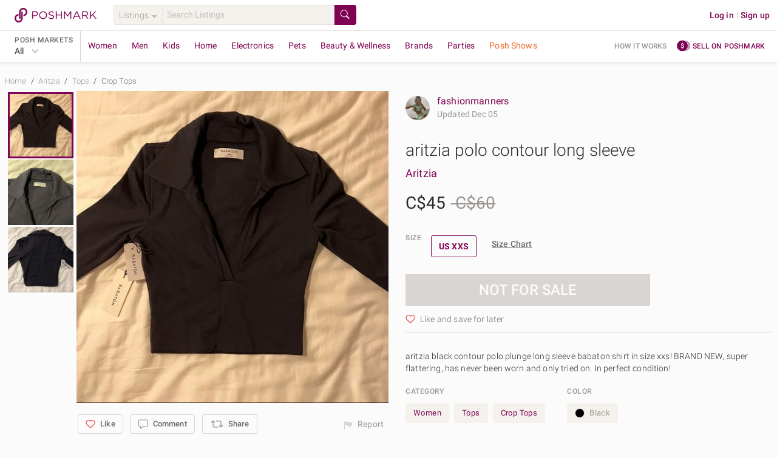

--- FILE ---
content_type: application/javascript
request_url: https://d2gjrq7hs8he14.cloudfront.net/webpack4/1045.7d7d6c67a9e2d0ad9b79.js
body_size: 2862
content:
(window.webpackJsonp=window.webpackJsonp||[]).push([[1045],{6241:function(e,t,n){"use strict";n.r(t);var r=n(14),i=n.n(r),s=n(24),a=n.n(s),o=n(16),u=n.n(o),c=n(25),d=n.n(c),p=n(12),l=n.n(p),f=n(26),g=n.n(f),v=n(33),m=n.n(v),A=n(32),h=n.n(A),_=n(456),b=n.n(_),w=n(2),I=n.n(w),S=n(22),k=n.n(S),T=n(1),M=n.n(T),L=n(21),P=n.n(L),U=n(55),D=n.n(U),O=n(44),x=n(4),W=n(463),E=n(9),F=n(320),y=n(64),j=["updatedAt","userId"];function C(e,t){var n=i()(e);if(a.a){var r=a()(e);t&&(r=u()(r).call(r,(function(t){return d()(e,t).enumerable}))),n.push.apply(n,r)}return n}function V(e){for(var t=1;t<arguments.length;t++){var n,r,i=null!=arguments[t]?arguments[t]:{};t%2?l()(n=C(Object(i),!0)).call(n,(function(t){k()(e,t,i[t])})):g.a?m()(e,g()(i)):l()(r=C(Object(i))).call(r,(function(t){h()(e,t,d()(i,t))}))}return e}var N={name:"WebToApp",components:{WebToAppModal:function(){return n.e(403).then(n.bind(null,6433))}},mixins:[W.a],data:function(){return{noOfIDChecks:0}},computed:V(V(V({},Object(O.c)({isMobile:"isMobile",mWebToAppPopupPlacement:"mWebToAppPopupPlacement",guestMWebToAppPopupPlacement:"guestMWebToAppPopupPlacement",userFirstName:"userFirstName",userLastName:"userLastName",userHandle:"userHandle",getFeatureSettingV3:"getFeatureSettingV3",externalUserId:"externalUserId"})),Object(O.e)({isIOS:function(e){return e.ua.iOS},isAndroid:function(e){return e.ua.androidOS},isTablet:function(e){return e.ua.isTablet},isUserLoggedIn:function(e){return e.auth.isUserLoggedIn},referrerInfo:function(e){return e.userCookies.referrerInfo},userActivity:function(e){return e.userCookies.userActivity},displayMWebToAppPopup:function(e){return e.displayMWebToAppPopup},userId:function(e){return e.auth.identity},domain:function(e){return e.domain},gender:function(e){return e.userCookies.userInfo.ge},createdAt:function(e){return e.userCookies.userInfo.cat},isDataSaleBlocked:function(e){return e.userCookies.dataSaleBlocked},appLink:function(e){return e.appLink},userTags:function(e){return e.common.userTags},lastActiveAt:function(e){return e.lastActiveAt},userSegmentsV3:function(e){return e.clientInfo.userSegmentsV3}})),{},{isFromPoshmark:function(){var e=document.referrer,t=E.a.domain[this.domain];return e&&(P()(e).call(e,"://".concat(t))||P()(e).call(e,"://www.".concat(t)))},isUserActive:function(){var e,t,n=(null===(e=this.lastActiveAt)||void 0===e?void 0:e.ios)&&Object(y.differenceInMinutes)(new Date,new Date(this.lastActiveAt.ios))<E.a.userActiveDuration,r=(null===(t=this.lastActiveAt)||void 0===t?void 0:t.android)&&Object(y.differenceInMinutes)(new Date,new Date(this.lastActiveAt.android))<E.a.userActiveDuration;return!(!n&&!r)},isFirstPageInSession:function(){return!this.isFromPoshmark},isWhiteListedRoute:function(){var e;return null===(e=this.$route.meta)||void 0===e?void 0:e.showWebToAppModal},isWhiteListedListingRoute:function(){var e;return P()(e=["like","comment"]).call(e,this.$route.query.action_from)},isValidDevice:function(){return this.isMobile||this.isTablet},referrerData:function(){var e,t=null===(e=this.referrerInfo)||void 0===e?void 0:e.src;return t&&t[t.length-1]},isFromOrganicSource:function(){return!(document.referrer&&!this.isFromPoshmark)||!(this.referrerData&&"gdm"===this.referrerData.rs)},isValidFirstOrSecondPage:function(){return!this.$route.query.login||this.isFirstPageInSession},appStoreLink:function(){return this.isIOS?F.a.mobileApp.iOS[this.domain]||F.a.mobileApp.iOS.default:F.a.mobileApp.androidOS[this.domain]||F.a.mobileApp.androidOS.default},deepLink:function(){return this.isIOS?x.a.iosAppPath(this.appLink):x.a.openAndroidAppOrStore(this.appLink)},daysSinceUserCreatedAt:function(){return this.createdAt&&Object(y.differenceInDays)(new Date,new Date(this.createdAt))},daysSinceLastAppUse:function(){var e=this.lastActiveAt;if(e&&(e.ios||e.android)){var t=Object(y.isAfter)(e.ios,e.android)?e.ios:e.android;return Object(y.differenceInDays)(new Date,new Date(t))}return 0}}),watch:{$route:function(){this.updateUserInfo(this.userId)},isUserLoggedIn:function(e){var t=this;return I()(M.a.mark((function n(){return M.a.wrap((function(n){for(;;)switch(n.prev=n.next){case 0:if(!e){n.next=5;break}return n.next=3,t.initMoEngageLib();case 3:return n.next=5,t.assignMoEUniqueIDAndAttributes();case 5:case"end":return n.stop()}}),n)})))()}},mounted:function(){var e=this;return I()(M.a.mark((function t(){return M.a.wrap((function(t){for(;;)switch(t.prev=t.next){case 0:return t.next=2,e.updateUserInfo(e.userId);case 2:if(!e.isUserLoggedIn){t.next=7;break}return t.next=5,e.initMoEngageLib();case 5:return t.next=7,e.assignMoEUniqueIDAndAttributes();case 7:case"end":return t.stop()}}),t)})))()},methods:V(V(V({},Object(O.b)(["setMWebToAppPopupState","setLastActiveAt","setUserTagsInLocalStorage","fetchUserStateSummary"])),Object(O.d)(["SetUserTags","SetMoEngageIDAssigned"])),{},{showMWebToAppModal:function(){var e=this;return I()(M.a.mark((function t(){var n;return M.a.wrap((function(t){for(;;)switch(t.prev=t.next){case 0:e.isUserLoggedIn&&e.isWhiteListedRoute&&!x.a.getCookie("mapp_rd_pop")&&("su"!==e.userActivity&&e.userActivity||!x.a.getCookie("gu_mapp_rd_pop")?e.isValidFirstOrSecondPage&&!e.isUserActive&&e.isFromOrganicSource&&e.mWebToAppPopupPlacement&&("secondPageLoad"===e.mWebToAppPopupPlacement?e.isFirstPageInSession||e.setMWebToAppPopupState(!0):"firstPageWithDelay"===e.mWebToAppPopupPlacement?n=D()((function(){e.setMWebToAppPopupState(!0),clearTimeout(n)}),5e3):"firstPageMid"===e.mWebToAppPopupPlacement&&window.addEventListener("scroll",e.handleScroll)):"onFeed"===e.guestMWebToAppPopupPlacement&&e.setMWebToAppPopupState(!0));case 1:case"end":return t.stop()}}),t)})))()},updateUserInfo:function(e){var t=this;return I()(M.a.mark((function n(){var r,i,s,a,o,u,c,d,p;return M.a.wrap((function(n){for(;;)switch(n.prev=n.next){case 0:if(!e){n.next=16;break}if(i=t.getLastActiveFromLocalStorage(),s=t.getUserTagsFromLocalStorage(),!i||i.userId!==e||!s){n.next=11;break}if(a=i&&i.updated_at&&new Date(i.updated_at),o=s.updatedAt,u=s.userId,c=b()(s,j),!(a&&a.getTime()+36e5>(new Date).getTime())){n.next=11;break}return t.setLastActiveAt(i),t.SetUserTags(c||{}),n.abrupt("return");case 11:return n.next=13,t.fetchUserStateSummary({userId:t.userId});case 13:null!=(d=n.sent)&&null!==(r=d.user_info)&&void 0!==r&&r.last_active&&(p=V(V({},d.user_info.last_active),{},{userId:e,updated_at:(new Date).toString()}),t.setLastActiveAt(p),t.setLastActiveTimeInLocalStorage(p)),d.tags&&(t.SetUserTags(d.tags),t.setUserTagsInLocalStorage({tags:d.tags,userId:e}));case 16:case"end":return n.stop()}}),n)})))()},getLastActiveFromLocalStorage:function(){return this.$jStorage.getItem("last_active")},setLastActiveTimeInLocalStorage:function(e){this.$jStorage.removeItem("last_active"),this.$jStorage.setItem("last_active",e)},handleScroll:function(){var e=this;return I()(M.a.mark((function t(){return M.a.wrap((function(t){for(;;)switch(t.prev=t.next){case 0:e.throttleScrollAction();case 1:case"end":return t.stop()}}),t)})))()},closeMWebToAppModal:function(){var e=this;return I()(M.a.mark((function t(){return M.a.wrap((function(t){for(;;)switch(t.prev=t.next){case 0:e.setMWebToAppPopupState(!1);case 1:case"end":return t.stop()}}),t)})))()},initMoEngageLib:function(){return I()(M.a.mark((function e(){return M.a.wrap((function(e){for(;;)switch(e.prev=e.next){case 0:return e.next=2,n.e(793).then(n.bind(null,5577));case 2:case"end":return e.stop()}}),e)})))()},assignMoEUniqueIDAndAttributes:function(){var e=this;return I()(M.a.mark((function t(){return M.a.wrap((function(t){for(;;)switch(t.prev=t.next){case 0:window.Moengage&&window.addEventListener("MOE_LIFECYCLE",(function(t){"SDK_INITIALIZATION_COMPLETED"===t.detail.name&&window.Moengage.add_unique_user_id(e.externalUserId).then((function(){e.checkIdAssigned()}))}));case 1:case"end":return t.stop()}}),t)})))()},addMoEUserAttributes:function(){var e=this;return I()(M.a.mark((function t(){var n,r,i,s,a,o,u,c,d;return M.a.wrap((function(t){for(;;)switch(t.prev=t.next){case 0:window.Moengage&&((d=window.Moengage).add_user_attribute("plat_cid",e.userId),d.add_user_attribute("wsdk_signup_segment_v3_l01",null===(n=e.userSegmentsV3)||void 0===n?void 0:n.l01),d.add_user_attribute("wsdk_signup_segment_v3_l02",null===(r=e.userSegmentsV3)||void 0===r?void 0:r.l02),d.add_user_attribute("wsdk_signup_segment_v3_l03",null===(i=e.userSegmentsV3)||void 0===i?void 0:i.l03),d.add_user_attribute("wsdk_signup_segment_v3_l04",null===(s=e.userSegmentsV3)||void 0===s?void 0:s.l04),d.add_user_attribute("wsdk_signup_segment_v3_l05",null===(a=e.userSegmentsV3)||void 0===a?void 0:a.l05),d.add_user_attribute("wsdk_signup_segment_v3_l06",null===(o=e.userSegmentsV3)||void 0===o?void 0:o.l06),d.add_user_attribute("wsdk_signup_segment_v3_l07",null===(u=e.userSegmentsV3)||void 0===u?void 0:u.l07),d.add_user_attribute("wsdk_signup_segment_v3_l08",null===(c=e.userSegmentsV3)||void 0===c?void 0:c.l08));case 1:case"end":return t.stop()}}),t)})))()},checkIdAssigned:function(){var e=this;this.noOfIDChecks<3&&D()(I()(M.a.mark((function t(){var n;return M.a.wrap((function(t){for(;;)switch(t.prev=t.next){case 0:if((null===(n=window.Moengage.user)||void 0===n||null===(n=n.getAttributes())||void 0===n?void 0:n.USER_ATTRIBUTE_UNIQUE_ID)!==e.externalUserId){t.next=7;break}return t.next=4,e.addMoEUserAttributes();case 4:e.SetMoEngageIDAssigned(!0),t.next=9;break;case 7:e.noOfIDChecks++,D()(e.checkIdAssigned,1e3);case 9:case"end":return t.stop()}}),t)}))),1e3)}})},$=n(31),q=Object($.a)(N,(function(){var e=this,t=e.$createElement,n=e._self._c||t;return n("div",{staticClass:"web-app-modal"},[e.displayMWebToAppPopup?n("WebToAppModal",{attrs:{etModalName:"web_to_app_popup"},on:{close:e.closeMWebToAppModal}}):e._e()],1)}),[],!1,null,null,null);t.default=q.exports}}]);